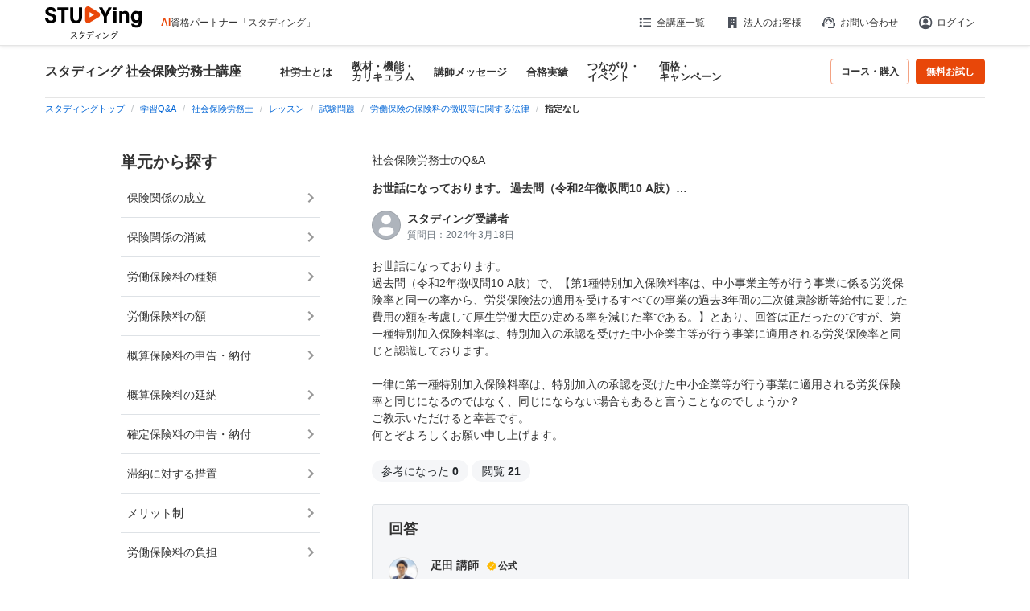

--- FILE ---
content_type: image/svg+xml
request_url: https://studying.jp/assets/img/qa/icon_arrow-right.svg
body_size: 231
content:
<svg xmlns="http://www.w3.org/2000/svg" width="24" height="24" viewBox="0 0 24 24"><g id="chevron_right_black_24dp_1_" data-name="chevron_right_black_24dp (1)" opacity=".4"><path id="パス_3269" data-name="パス 3269" d="M0 0h24v24H0Z" fill="none"/><path id="パス_3270" data-name="パス 3270" d="M10 6 8.59 7.41 13.17 12l-4.58 4.59L10 18l6-6Z"/></g></svg>

--- FILE ---
content_type: application/javascript; charset=UTF-8
request_url: https://next-cdn.studying.jp/_next/static/chunks/16-5dea6e1dd95c16a4.js
body_size: 3342
content:
"use strict";(self.webpackChunk_N_E=self.webpackChunk_N_E||[]).push([[16],{20016:function(t,e,i){i.d(e,{a:function(){return tv}});var s,n,a,r,o,u,h,l,c,_,d,f,p,v,y,b,w,k,R,g,O,C,S,W,m=i(85999),U=i(2473),E=i(53359),M=i(10851),F=i(70262),A=i(27938),P=i(12226),Q=i(60225),T=i(84303),D=i(53929),L=i(13477),q=i(5194),I=i(1780),x=i(60378),K=i(45345),N=i(18238),V=i(87045),j=i(24112),B=i(11255),z=(n=new WeakMap,a=new WeakMap,r=new WeakMap,o=new WeakMap,u=new WeakMap,h=new WeakMap,l=new WeakMap,c=new WeakMap,_=new WeakMap,d=new WeakMap,f=new WeakMap,p=new WeakMap,v=new WeakMap,y=new WeakMap,b=new WeakSet,w=new WeakSet,k=new WeakSet,R=new WeakSet,g=new WeakSet,O=new WeakSet,C=new WeakSet,S=new WeakSet,W=new WeakSet,function(t){(0,D._)(i,t);var e=(0,x._)(i);function i(t,s){var E;return(0,U._)(this,i),E=e.call(this),(0,P._)((0,m._)(E),b),(0,P._)((0,m._)(E),w),(0,P._)((0,m._)(E),k),(0,P._)((0,m._)(E),R),(0,P._)((0,m._)(E),g),(0,P._)((0,m._)(E),O),(0,P._)((0,m._)(E),C),(0,P._)((0,m._)(E),S),(0,P._)((0,m._)(E),W),(0,M._)((0,m._)(E),n,{writable:!0,value:void 0}),(0,M._)((0,m._)(E),a,{writable:!0,value:void 0}),(0,M._)((0,m._)(E),r,{writable:!0,value:void 0}),(0,M._)((0,m._)(E),o,{writable:!0,value:void 0}),(0,M._)((0,m._)(E),u,{writable:!0,value:void 0}),(0,M._)((0,m._)(E),h,{writable:!0,value:void 0}),(0,M._)((0,m._)(E),l,{writable:!0,value:void 0}),(0,M._)((0,m._)(E),c,{writable:!0,value:void 0}),(0,M._)((0,m._)(E),_,{writable:!0,value:void 0}),(0,M._)((0,m._)(E),d,{writable:!0,value:void 0}),(0,M._)((0,m._)(E),f,{writable:!0,value:void 0}),(0,M._)((0,m._)(E),p,{writable:!0,value:void 0}),(0,M._)((0,m._)(E),v,{writable:!0,value:void 0}),(0,M._)((0,m._)(E),y,{writable:!0,value:void 0}),(0,F._)((0,m._)(E),a,void 0),(0,F._)((0,m._)(E),r,void 0),(0,F._)((0,m._)(E),o,void 0),(0,F._)((0,m._)(E),y,new Set),E.options=s,(0,F._)((0,m._)(E),n,t),(0,F._)((0,m._)(E),l,null),E.bindMethods(),E.setOptions(s),E}return(0,Q._)(i,[{key:"bindMethods",value:function(){this.refetch=this.refetch.bind(this)}},{key:"onSubscribe",value:function(){1===this.listeners.size&&((0,E._)(this,a).addObserver(this),H((0,E._)(this,a),this.options)?(0,A._)(this,b,X).call(this):this.updateResult(),(0,A._)(this,g,te).call(this))}},{key:"onUnsubscribe",value:function(){this.hasListeners()||this.destroy()}},{key:"shouldFetchOnReconnect",value:function(){return Z((0,E._)(this,a),this.options,this.options.refetchOnReconnect)}},{key:"shouldFetchOnWindowFocus",value:function(){return Z((0,E._)(this,a),this.options,this.options.refetchOnWindowFocus)}},{key:"destroy",value:function(){this.listeners=new Set,(0,A._)(this,O,ti).call(this),(0,A._)(this,C,ts).call(this),(0,E._)(this,a).removeObserver(this)}},{key:"setOptions",value:function(t,e){var i=this.options,s=(0,E._)(this,a);if(this.options=(0,E._)(this,n).defaultQueryOptions(t),(0,K.VS)(i,this.options)||(0,E._)(this,n).getQueryCache().notify({type:"observerOptionsUpdated",query:(0,E._)(this,a),observer:this}),void 0!==this.options.enabled&&"boolean"!=typeof this.options.enabled)throw Error("Expected enabled to be a boolean");this.options.queryKey||(this.options.queryKey=i.queryKey),(0,A._)(this,S,tn).call(this);var r=this.hasListeners();r&&G((0,E._)(this,a),s,this.options,i)&&(0,A._)(this,b,X).call(this),this.updateResult(e),r&&((0,E._)(this,a)!==s||this.options.enabled!==i.enabled||this.options.staleTime!==i.staleTime)&&(0,A._)(this,w,Y).call(this);var o=(0,A._)(this,k,$).call(this);r&&((0,E._)(this,a)!==s||this.options.enabled!==i.enabled||o!==(0,E._)(this,v))&&(0,A._)(this,R,tt).call(this,o)}},{key:"getOptimisticResult",value:function(t){var e=(0,E._)(this,n).getQueryCache().build((0,E._)(this,n),t),i=this.createResult(e,t);return(0,K.VS)(this.getCurrentResult(),i)||((0,F._)(this,o,i),(0,F._)(this,h,this.options),(0,F._)(this,u,(0,E._)(this,a).state)),i}},{key:"getCurrentResult",value:function(){return(0,E._)(this,o)}},{key:"trackResult",value:function(t){var e=this,i={};return Object.keys(t).forEach(function(s){Object.defineProperty(i,s,{configurable:!1,enumerable:!0,get:function(){return(0,E._)(e,y).add(s),t[s]}})}),i}},{key:"getCurrentQuery",value:function(){return(0,E._)(this,a)}},{key:"refetch",value:function(){var t=arguments.length>0&&void 0!==arguments[0]?arguments[0]:{},e=(0,T._)({},(0,L._)(t));return this.fetch((0,q._)({},e))}},{key:"fetchOptimistic",value:function(t){var e=this,i=(0,E._)(this,n).defaultQueryOptions(t),s=(0,E._)(this,n).getQueryCache().build((0,E._)(this,n),i);return s.isFetchingOptimistic=!0,s.fetch().then(function(){return e.createResult(s,i)})}},{key:"fetch",value:function(t){var e,i=this;return(0,A._)(this,b,X).call(this,(0,I._)((0,q._)({},t),{cancelRefetch:null===(e=t.cancelRefetch)||void 0===e||e})).then(function(){return i.updateResult(),(0,E._)(i,o)})}},{key:"createResult",value:function(t,e){var i,s,n,f=(0,E._)(this,a),p=this.options,v=(0,E._)(this,o),y=(0,E._)(this,u),b=(0,E._)(this,h),w=t!==f?t.state:(0,E._)(this,r),k=t.state,R=k.error,g=k.errorUpdatedAt,O=k.fetchStatus,C=k.status,S=!1;if(e._optimisticResults){var W=this.hasListeners(),m=!W&&H(t,e),U=W&&G(t,f,e,p);(m||U)&&(O=(0,B.Kw)(t.options.networkMode)?"fetching":"paused",k.dataUpdatedAt||(C="pending")),"isRestoring"===e._optimisticResults&&(O="idle")}if(e.select&&void 0!==k.data){if(v&&k.data===(null==y?void 0:y.data)&&e.select===(0,E._)(this,c))i=(0,E._)(this,_);else try{(0,F._)(this,c,e.select),i=e.select(k.data),i=(0,K.oE)(null==v?void 0:v.data,i,e),(0,F._)(this,_,i),(0,F._)(this,l,null)}catch(t){(0,F._)(this,l,t)}}else i=k.data;if(void 0!==e.placeholderData&&void 0===i&&"pending"===C){if((null==v?void 0:v.isPlaceholderData)&&e.placeholderData===(null==b?void 0:b.placeholderData))s=v.data;else if(s="function"==typeof e.placeholderData?e.placeholderData(null===(n=(0,E._)(this,d))||void 0===n?void 0:n.state.data,(0,E._)(this,d)):e.placeholderData,e.select&&void 0!==s)try{s=e.select(s),(0,F._)(this,l,null)}catch(t){(0,F._)(this,l,t)}void 0!==s&&(C="success",i=(0,K.oE)(null==v?void 0:v.data,s,e),S=!0)}(0,E._)(this,l)&&(R=(0,E._)(this,l),i=(0,E._)(this,_),g=Date.now(),C="error");var M="fetching"===O,A="pending"===C,P="error"===C,Q=A&&M;return{status:C,fetchStatus:O,isPending:A,isSuccess:"success"===C,isError:P,isInitialLoading:Q,isLoading:Q,data:i,dataUpdatedAt:k.dataUpdatedAt,error:R,errorUpdatedAt:g,failureCount:k.fetchFailureCount,failureReason:k.fetchFailureReason,errorUpdateCount:k.errorUpdateCount,isFetched:k.dataUpdateCount>0||k.errorUpdateCount>0,isFetchedAfterMount:k.dataUpdateCount>w.dataUpdateCount||k.errorUpdateCount>w.errorUpdateCount,isFetching:M,isRefetching:M&&!A,isLoadingError:P&&0===k.dataUpdatedAt,isPaused:"paused"===O,isPlaceholderData:S,isRefetchError:P&&0!==k.dataUpdatedAt,isStale:J(t,e),refetch:this.refetch}}},{key:"updateResult",value:function(t){var e=this,i=(0,E._)(this,o),s=this.createResult((0,E._)(this,a),this.options);if((0,F._)(this,u,(0,E._)(this,a).state),(0,F._)(this,h,this.options),void 0!==(0,E._)(this,u).data&&(0,F._)(this,d,(0,E._)(this,a)),!(0,K.VS)(s,i)){(0,F._)(this,o,s);var n={};(null==t?void 0:t.listeners)!==!1&&function(){if(!i)return!0;var t=e.options.notifyOnChangeProps,s="function"==typeof t?t():t;if("all"===s||!s&&!(0,E._)(e,y).size)return!0;var n=new Set(null!=s?s:(0,E._)(e,y));return e.options.throwOnError&&n.add("error"),Object.keys((0,E._)(e,o)).some(function(t){return(0,E._)(e,o)[t]!==i[t]&&n.has(t)})}()&&(n.listeners=!0),(0,A._)(this,W,ta).call(this,(0,q._)({},n,t))}}},{key:"onQueryUpdate",value:function(){this.updateResult(),this.hasListeners()&&(0,A._)(this,g,te).call(this)}}]),i}(j.l));function H(t,e){return!1!==e.enabled&&!t.state.dataUpdatedAt&&!("error"===t.state.status&&!1===e.retryOnMount)||t.state.dataUpdatedAt>0&&Z(t,e,e.refetchOnMount)}function Z(t,e,i){if(!1!==e.enabled){var s="function"==typeof i?i(t):i;return"always"===s||!1!==s&&J(t,e)}return!1}function G(t,e,i,s){return!1!==i.enabled&&(t!==e||!1===s.enabled)&&(!i.suspense||"error"!==t.state.status)&&J(t,i)}function J(t,e){return t.isStaleByTime(e.staleTime)}function X(t){(0,A._)(this,S,tn).call(this);var e=(0,E._)(this,a).fetch(this.options,t);return(null==t?void 0:t.throwOnError)||(e=e.catch(K.ZT)),e}function Y(){var t=this;if((0,A._)(this,O,ti).call(this),!K.sk&&!(0,E._)(this,o).isStale&&(0,K.PN)(this.options.staleTime)){var e=(0,K.Kp)((0,E._)(this,o).dataUpdatedAt,this.options.staleTime);(0,F._)(this,f,setTimeout(function(){(0,E._)(t,o).isStale||t.updateResult()},e+1))}}function $(){var t;return null!==(t="function"==typeof this.options.refetchInterval?this.options.refetchInterval((0,E._)(this,a)):this.options.refetchInterval)&&void 0!==t&&t}function tt(t){var e=this;(0,A._)(this,C,ts).call(this),(0,F._)(this,v,t),!K.sk&&!1!==this.options.enabled&&(0,K.PN)((0,E._)(this,v))&&0!==(0,E._)(this,v)&&(0,F._)(this,p,setInterval(function(){(e.options.refetchIntervalInBackground||V.j.isFocused())&&(0,A._)(e,b,X).call(e)},(0,E._)(this,v)))}function te(){(0,A._)(this,w,Y).call(this),(0,A._)(this,R,tt).call(this,(0,A._)(this,k,$).call(this))}function ti(){(0,E._)(this,f)&&(clearTimeout((0,E._)(this,f)),(0,F._)(this,f,void 0))}function ts(){(0,E._)(this,p)&&(clearInterval((0,E._)(this,p)),(0,F._)(this,p,void 0))}function tn(){var t=(0,E._)(this,n).getQueryCache().build((0,E._)(this,n),this.options);if(t!==(0,E._)(this,a)){var e=(0,E._)(this,a);(0,F._)(this,a,t),(0,F._)(this,r,t.state),this.hasListeners()&&(null==e||e.removeObserver(this),t.addObserver(this))}}function ta(t){var e=this;N.V.batch(function(){t.listeners&&e.listeners.forEach(function(t){t((0,E._)(e,o))}),(0,E._)(e,n).getQueryCache().notify({query:(0,E._)(e,a),type:"observerResultsUpdated"})})}var tr=i(33583),to=i(2265);i(57437);var tu=to.createContext((s=!1,{clearReset:function(){s=!1},reset:function(){s=!0},isReset:function(){return s}})),th=i(29827),tl=to.createContext(!1);tl.Provider;var tc=i(60076),t_=function(t,e){(t.suspense||t.throwOnError)&&!e.isReset()&&(t.retryOnMount=!1)},td=function(t){to.useEffect(function(){t.clearReset()},[t])},tf=function(t){var e,i=t.result,s=t.errorResetBoundary,n=t.throwOnError,a=t.query;return i.isError&&!s.isReset()&&!i.isFetching&&a&&(e=[i.error,a],"function"==typeof n?n.apply(void 0,(0,tc._)(e)):!!n)},tp=function(t){t.suspense&&"number"!=typeof t.staleTime&&(t.staleTime=1e3)};function tv(t,e){return function(t,e,i){var s=(0,th.NL)(i),n=to.useContext(tl),a=to.useContext(tu),r=s.defaultQueryOptions(t);r._optimisticResults=n?"isRestoring":"optimistic",tp(r),t_(r,a),td(a);var o=(0,tr._)(to.useState(function(){return new e(s,r)}),1)[0],u=o.getOptimisticResult(r);if(to.useSyncExternalStore(to.useCallback(function(t){var e=n?function(){}:o.subscribe(N.V.batchCalls(t));return o.updateResult(),e},[o,n]),function(){return o.getCurrentResult()},function(){return o.getCurrentResult()}),to.useEffect(function(){o.setOptions(r,{listeners:!1})},[r,o]),(null==r?void 0:r.suspense)&&u.isPending)throw o.fetchOptimistic(r).catch(function(){a.clearReset()});if(tf({result:u,errorResetBoundary:a,throwOnError:r.throwOnError,query:s.getQueryCache().get(r.queryHash)}))throw u.error;return r.notifyOnChangeProps?u:o.trackResult(u)}(t,z,e)}}}]);

--- FILE ---
content_type: application/javascript; charset=UTF-8
request_url: https://next-cdn.studying.jp/_next/static/chunks/app/(pages)/%5Burl%5D/studyqa/id/%5Burl2%5D/page-71ae82a1635c1c34.js
body_size: 4117
content:
(self.webpackChunk_N_E=self.webpackChunk_N_E||[]).push([[8780],{31501:function(e,t,n){Promise.resolve().then(n.bind(n,69641)),Promise.resolve().then(n.bind(n,14843)),Promise.resolve().then(n.bind(n,25006)),Promise.resolve().then(n.bind(n,6623)),Promise.resolve().then(n.bind(n,61702)),Promise.resolve().then(n.bind(n,82294)),Promise.resolve().then(n.bind(n,65343)),Promise.resolve().then(n.bind(n,58543)),Promise.resolve().then(n.bind(n,45168)),Promise.resolve().then(n.bind(n,91755)),Promise.resolve().then(n.bind(n,27717)),Promise.resolve().then(n.bind(n,91249)),Promise.resolve().then(n.bind(n,97981)),Promise.resolve().then(n.bind(n,38725)),Promise.resolve().then(n.bind(n,75839)),Promise.resolve().then(n.bind(n,75467)),Promise.resolve().then(n.bind(n,64608)),Promise.resolve().then(n.bind(n,27409)),Promise.resolve().then(n.bind(n,29799)),Promise.resolve().then(n.bind(n,15768)),Promise.resolve().then(n.bind(n,95051)),Promise.resolve().then(n.bind(n,97570)),Promise.resolve().then(n.bind(n,55352)),Promise.resolve().then(n.bind(n,79339)),Promise.resolve().then(n.bind(n,54409)),Promise.resolve().then(n.bind(n,58773)),Promise.resolve().then(n.bind(n,67615)),Promise.resolve().then(n.bind(n,33516))},14843:function(e,t,n){"use strict";var r=n(33583),i=n(57437),s=n(2265),a=n(91249);t.default=(0,s.memo)(function(e){var t=(0,r._)((0,s.useState)([]),2),n=t[0],c=t[1];if((0,s.useEffect)(function(){c(e.breadcrumbs.map(function(e){var t;return t=e.name.replace(/\r?\n/g,""),new DOMParser().parseFromString(t,"text/html").body.textContent||""}))},[e.breadcrumbs]),0===e.breadcrumbs.length)return(0,i.jsx)(i.Fragment,{});var o=e.breadcrumbs.map(function(e,t){var r=n[t]||"";return(0,i.jsx)(s.Fragment,{children:(0,i.jsx)("li",{className:"breadcrumb-item",itemProp:"itemListElement",itemScope:!0,itemType:"https://schema.org/ListItem",children:""===e.href?(0,i.jsx)("strong",{dangerouslySetInnerHTML:{__html:r}}):(0,i.jsxs)(i.Fragment,{children:["\n",(0,i.jsx)(a.default,{href:e.href,itemProp:"item",children:(0,i.jsx)("span",{itemProp:"name",dangerouslySetInnerHTML:{__html:r}})})]})})},t)});return(0,i.jsx)(i.Fragment,{children:(0,i.jsx)("nav",{id:"breadcrumb0 01",className:"breadcrumb-container","aria-label":"breadcrumb",children:(0,i.jsx)("ol",{className:"breadcrumb",itemScope:!0,itemType:"http://data-vocabulary.org/Breadcrumb",children:o})})})})},65343:function(e,t,n){"use strict";var r=n(5194),i=n(1780),s=n(57437),a=n(2265),c=n(69641),o=n(68441),u=n(91249),l=n(26064),d=n(18006);t.default=(0,a.memo)(function(e){var t=e.frontChairMenuResponse,n=(0,d.r)(),a=n.data,m=n.status,h=a&&a.id>0?t.login:t.noLogin;return(0,s.jsx)(s.Fragment,{children:(0,s.jsx)(o.Z,{status:m,loadingSize:"small",errorVariation:l.OC.ERROR2,customClassLoading:"skeleton-front-chair-menu",iteration:6,children:h.map(function(e){var t={href:e.url.trim(),target:e.blank?"_blank":""};return(0,s.jsx)("li",{className:"main-nav__list-item--chairTop design-type".concat(e.designType),children:(0,s.jsx)(u.default,(0,i._)((0,r._)({},t),{children:(0,s.jsx)(c.default,{text:e.metaTitle})}))},e.url)})})})})},91755:function(e,t,n){"use strict";var r=n(57437),i=n(2265),s=n(68441),a=n(6623),c=n(91249),o=n(26064),u=n(18006),l=n(70942),d=n(44632),m=function(e){return[{url:"/".concat(e,"/itempage/"),blank:!1,metaTitle:"コース・購入",designType:3},{url:"/".concat(e,"/trial.html"),blank:!1,metaTitle:"無料お試し",designType:1}]},h=function(e,t,n,r){if("itempage"===e.seg2)return[];if(!r[n]||!t||!(t.id>0))return m(n);var i=r[n].chairType;return t.userChairType.split(",").includes(i.toString())?[{url:"/".concat(n,"/itempage/"),blank:!1,metaTitle:"コース・購入",designType:3}]:m(n)};t.default=(0,i.memo)(function(e){var t=e.chairCode,n=(0,a.useDirectory)(),m=(0,u.r)(),f=m.data,v=m.status,b=(0,d.Sm)(),x=(0,i.useMemo)(function(){return h(n,f,t,b)},[n,f,t,b]);return(0,r.jsx)(r.Fragment,{children:(0,r.jsx)(s.Z,{status:v,loadingSize:"medium",errorVariation:o.OC.ERROR1,customClassLoading:"skeleton-main-nav-btn",children:x.map(function(e,t){return(0,r.jsx)("li",{className:"main-nav__buttons-item",children:e.blank?(0,r.jsx)(c.default,{href:e.url,target:"_blank",children:(0,l.hU)(e.metaTitle)}):(0,r.jsx)(c.default,{href:e.url,children:(0,l.hU)(e.metaTitle)})},t)})})})})},58543:function(e,t,n){"use strict";n.r(t);var r=n(57437),i=n(2265),s=n(27571),a=n(29990);t.default=(0,i.memo)(function(e){var t=e.navClass,n=e.children,c=(0,s.x)(),o=c.isFixHeader,u=c.setIsFixHeader,l=c.headerRef,d=(0,i.useRef)(0);(0,i.useEffect)(function(){l.current&&(d.current=l.current.offsetTop)},[d,l]);var m=(0,i.useCallback)(function(){l.current&&(window.scrollY>d.current?u(!0):u(!1))},[l,u,d]),h=(0,a.D)(m,5);return(0,i.useEffect)(function(){return m(),window.addEventListener("scroll",h),function(){window.removeEventListener("scroll",h)}},[h,m]),(0,r.jsxs)(r.Fragment,{children:[(0,r.jsx)("nav",{ref:l,className:"".concat(t," main-nav").concat(o?" is-fixed":""),children:n}),o&&null!==l.current&&(0,r.jsx)("div",{style:{paddingTop:l.current.clientHeight},className:"sticky_space"})]})})},27571:function(e,t,n){"use strict";n.d(t,{x:function(){return s}});var r=n(33583),i=n(2265),s=function(){var e=(0,r._)((0,i.useState)(!1),2);return{isFixHeader:e[0],setIsFixHeader:e[1],headerRef:(0,i.useRef)(null)}}},97570:function(e,t,n){"use strict";n.d(t,{FR:function(){return c},Jx:function(){return o}});var r=n(57437),i=n(2265),s=n(9688),a=(0,i.createContext)({server:{chairListResponse:[]}}),c=function(){var e=(0,i.useContext)(a).server.chairListResponse;return(0,i.useMemo)(function(){return(0,s.C)(e,"chairType")},[e])},o=function(e){var t=(0,i.useContext)(a).server.chairListResponse,n=(0,i.useMemo)(function(){return t.find(function(t){return t.chairCode===e})},[t,e]);return(null==n?void 0:n.chairType)||-1};t.default=function(e){var t=e.children,n=e.studyQADetail;return(0,r.jsx)(a.Provider,{value:n,children:t})}},55352:function(e,t,n){"use strict";n.d(t,{$M:function(){return l},LD:function(){return v},ph:function(){return f},sj:function(){return b},un:function(){return h}});var r=n(5194),i=n(1780),s=n(33583),a=n(57437),c=n(10418),o=n(2265),u=n(26064);n(9688);var l={askListResponse:{askList:[],count:0,listTitles:{}},askListStatus:u.Kz.PENDING,dispatch:function(){}},d=(0,o.createContext)({clientState:(0,r._)({},l),serverState:(0,r._)({},{chairListResponse:[]})}),m=function(e,t){return(0,c.Uy)(e,function(e){"UPDATE_ASK_LIST_STATE"===t.type&&(e.askListResponse=t.payload.askListResponse,e.askListStatus=t.payload.askListStatus)})},h=function(){var e=(0,o.useContext)(d).clientState.askListResponse;return 0===e.askList.length?[]:e.askList.map(function(e){return(0,i._)((0,r._)({},e),{name:e.chairName})})},f=function(){return(0,o.useContext)(d).clientState.askListResponse.count},v=function(){return(0,o.useContext)(d).clientState.askListStatus},b=function(){return(0,o.useContext)(d).clientState.dispatch};t.default=function(e){var t=e.children,n=e.serverState,c=(0,s._)((0,o.useReducer)(m,l),2),u=c[0],h=c[1],f=(0,i._)((0,r._)({},u),{dispatch:h});return(0,a.jsx)(d.Provider,{value:{clientState:f,serverState:n},children:t})}},79339:function(e,t,n){"use strict";var r=n(5194),i=n(57437),s=(0,n(2265).createContext)({serverState:(0,r._)({},{chairListResponse:[]})});t.default=function(e){var t=e.children,n=e.serverState;return(0,i.jsx)(s.Provider,{value:{serverState:n},children:t})}},54409:function(e,t,n){"use strict";var r=n(57437);n(2265);var i=n(91249),s=n(44632);t.default=function(e){var t=e.canAskChairHash,n=(0,s.Sm)();return(0,r.jsx)(r.Fragment,{children:t.map(function(e){var t=e.name,s=e.chairCode;return void 0===n[s]?null:(0,r.jsx)("li",{className:"border-bottom",children:(0,r.jsx)(i.default,{href:"/".concat(s,"/studyqa/"),className:"sidemenu-link",children:t})},s)})})}},58773:function(e,t,n){"use strict";var r=n(57437),i=n(2265),s=n(68441),a=n(9743),c=n(26064);t.default=(0,i.memo)(function(e){var t=e.directory.seg4,n=(0,a.$)(t),i=n.askViews,o=n.status;return(0,r.jsxs)(r.Fragment,{children:[(0,r.jsxs)("div",{className:"mt-4 badge badge-pill badge-light font-weight-normal text-base d-inline-flex align-items-center",children:["参考になった\xa0",(0,r.jsx)(s.Z,{status:o,loadingSize:"small",errorVariation:c.OC.ERROR1,customClassLoading:"skeleton-studyQA-useful",children:(0,r.jsx)("strong",{children:null==i?void 0:i.replyReactionCount})})]}),"\xa0",(0,r.jsxs)("div",{className:"mt-4 badge badge-pill badge-light font-weight-normal text-base d-inline-flex align-items-center",children:["閲覧\xa0",(0,r.jsx)(s.Z,{status:o,loadingSize:"small",errorVariation:c.OC.ERROR1,customClassLoading:"skeleton-studyQA-view",children:(0,r.jsx)("strong",{children:null==i?void 0:i.viewCount})})]})]})})},84851:function(e,t,n){"use strict";n.d(t,{C:function(){return i}});var r=n(6623),i=function(){return{memberDomain:(0,r.useMemberURL)(),directory:(0,r.useDirectory)()}}},55496:function(e,t,n){"use strict";n.d(t,{S:function(){return i}});var r=n(6623),i=function(){return{memberDomain:(0,r.useMemberURL)(),directory:(0,r.useDirectory)()}}},9743:function(e,t,n){"use strict";n.d(t,{$:function(){return d}});var r,i=n(2403),s=n(5853),a=n(20016),c=n(64906),o=n(10449),u=(r=(0,i._)(function(e,t,n){return(0,s.Jh)(this,function(r){switch(r.label){case 0:return[4,c.Z.get("".concat(e,"askViews/").concat(n,"/"),{withCredentials:!0,auth:t})];case 1:return[2,r.sent().data]}})}),function(e,t,n){return r.apply(this,arguments)}),l=function(e){var t=(0,o.k)(!0),n=t.API_URL,r=t.basicAuthValue;return(0,a.a)({queryKey:["askMetrics_".concat(e)],queryFn:function(){return u(n,r,e)}})},d=function(e){var t=l(e);return{askViews:t.data,status:t.status}}},67615:function(e,t,n){"use strict";n.d(t,{default:function(){return d}});var r=n(57437),i=n(2265),s=n(91249),a=n(84851),c=(0,i.memo)(function(){var e=(0,a.C)(),t=e.memberDomain,n=e.directory;return(0,r.jsx)("div",{className:"d-flex justify-content-center mt-3",children:(0,r.jsx)(s.default,{href:"".concat(t,"ask/index/detail/id/").concat(n.seg4),className:"btn btn-lg btn-primary font-weight-bold",children:"回答を見る"})})}),o=n(55496),u=(0,i.memo)(function(e){var t=e.NoLoginlink,n=(0,o.S)(),i=n.memberDomain,a=n.directory;return(0,r.jsxs)(r.Fragment,{children:[(0,r.jsx)("div",{className:"d-flex justify-content-center mt-3",children:(0,r.jsx)(s.default,{href:t,className:"btn btn-lg btn-primary font-weight-bold",children:"対象コースを確認する"})}),(0,r.jsx)("div",{className:"d-flex justify-content-center mt-3",children:(0,r.jsx)(s.default,{href:"".concat(i,"ask/index/detail/id/").concat(a.seg4),className:"py-2 d-inline-block",children:"ログインはこちら"})})]})}),l=n(38963),d=(0,i.memo)(function(e){var t=e.NoLoginlink,n=(0,l.J)().user;if(n){var i=null!==n&&n.id>0;return(0,r.jsx)(r.Fragment,{children:i?(0,r.jsx)(c,{}):(0,r.jsx)(u,{NoLoginlink:t})})}})},33516:function(e,t,n){"use strict";var r=n(57437),i=n(2265),s=n(91249),a=n(20029),c=n(19830),o=n(70942);t.default=(0,i.memo)(function(e){var t=e.categories,n=(0,a.F)(t),i=n.chairKeysList,u=n.askAssociated,l=n.directory;if(u)return(0,r.jsxs)("div",{className:"border-top my-6 pt-6",children:[(0,r.jsx)("h2",{className:"text-lg font-weight-bold mb-3",children:"関連Q&A"}),(0,r.jsx)("ul",{className:"list-unstyled mb-0",children:u.associatedData.map(function(e){var t=e.askId,n=e.body,a=e.askDate,u=e.chairType;return(0,r.jsxs)("li",{className:"mt-4",children:[(0,r.jsx)("div",{children:(0,r.jsx)(s.default,{href:"/".concat(l.seg1,"/studyqa/id/").concat(t,".html"),className:"text-md text-truncate-2l",children:(0,o.mN)(n)})}),(0,r.jsxs)("div",{className:"mt-2 d-flex",children:[(0,r.jsx)("div",{className:"text-sm text-secondary",children:(0,c.vc)(a,"y年M月dd日")}),(0,r.jsx)("div",{className:"ml-2 text-sm text-secondary",children:i[u].name})]})]},t)})})]})})},38963:function(e,t,n){"use strict";n.d(t,{J:function(){return i}});var r=n(18006),i=function(){return{user:(0,r.r)().data}}},20029:function(e,t,n){"use strict";n.d(t,{F:function(){return v}});var r,i=n(6623),s=n(97570),a=n(2403),c=n(5853),o=n(20016),u=n(64906),l=n(10449),d=n(76453),m=(r=(0,a._)(function(e,t,n,r,i,s,a,o){var l;return(0,c.Jh)(this,function(c){switch(c.label){case 0:return l=(0,d.AN)([{key:"askCategoryId",value:i},{key:"chairSubjectIdL",value:s},{key:"chairSubjectIdM",value:a},{key:"chairSubjectIdS",value:o}]),[4,u.Z.get("".concat(e,"askAssociated/").concat(n,"/").concat(r).concat(l),{withCredentials:!0,auth:t})];case 1:return[2,c.sent().data]}})}),function(e,t,n,i,s,a,c,o){return r.apply(this,arguments)}),h=function(e,t){var n=arguments.length>2&&void 0!==arguments[2]?arguments[2]:"",r=arguments.length>3&&void 0!==arguments[3]?arguments[3]:"",i=arguments.length>4&&void 0!==arguments[4]?arguments[4]:"",s=arguments.length>5&&void 0!==arguments[5]?arguments[5]:"";return(0,o.a)(f(e,t,n,r,i,s))},f=function(e,t,n,r,i,s){var a=(0,l.k)(),c=a.API_URL,o=a.basicAuthValue;return{queryKey:["".concat(e,"_").concat(t,"_").concat(n,"_").concat(r,"_").concat(i,"_").concat(s)],queryFn:function(){return m(c,o,e,t,n,r,i,s)}}},v=function(e){var t=(0,i.useDirectory)(),n=(0,s.Jx)(t.seg1),r=(0,s.FR)(),a=e.askCategoryId,c=e.chairSubjectIdL,o=e.chairSubjectIdM,u=e.chairSubjectIdS,l=h(t.seg4,n.toString(),a,c,o,u);return{chairKeysList:r,askAssociated:l.data,status:l.status,directory:t}}}},function(e){e.O(0,[1866,8038,2966,5464,3661,5979,16,4632,3934,5600,5440,5168,2294,2971,2117,1744],function(){return e(e.s=31501)}),_N_E=e.O()}]);

--- FILE ---
content_type: application/javascript; charset=UTF-8
request_url: https://next-cdn.studying.jp/_next/static/chunks/9906-2af1814b76279f26.js
body_size: 3324
content:
"use strict";(self.webpackChunk_N_E=self.webpackChunk_N_E||[]).push([[9906],{19906:function(e,i,r){r.r(i),r.d(i,{default:function(){return Y}});var n=r(57437),s=r(2265),l=(0,s.memo)(function(){return(0,n.jsx)(n.Fragment,{children:(0,n.jsx)("footer",{id:"nofooter",children:(0,n.jsx)("address",{children:"\xa9KIYO Learning Co., Ltd."})})})}),t=r(19830),a=function(){var e=(0,t.Wf)(1);document.cookie="viewmode=pc; path=/; expires="+e,location.reload()},c=(0,s.memo)(function(){return(0,n.jsxs)("ul",{id:"changeua",children:[(0,n.jsx)("li",{children:"表示 ："}),(0,n.jsx)("li",{children:"スマートフォン"}),(0,n.jsx)("li",{className:"uaPc",children:(0,n.jsx)("a",{id:"agentPC",onClick:(0,s.useCallback)(a,[]),children:"PC"})})]})}),o=r(33583),d=function(e){return e<.5?2*e*e:1-Math.pow(-2*e+2,2)/2},h=function(e,i,r){var n=r.isShow,s=r.heightRatio,l="auto",t=void 0;return 0!==s&&(l=s*e,t=i*s+"px"),{display:n?"block":"none",overflow:n?"hidden":"visible",height:l,marginTop:t}},u=(0,s.memo)(function(e){var i=e.defaultSelected,r=e.title,l=e.children,t=(0,o._)((0,s.useState)({heightRatio:0,isShow:void 0!==i&&i}),2),a=t[0],c=t[1],u=(0,s.useRef)(null),x=(0,o._)((0,s.useState)(0),2),j=x[0],m=x[1],f=(0,o._)((0,s.useState)(0),2),g=f[0],p=f[1],k=function(){if(null!==u.current){var e=new Date().getTime();a.isShow?b(e):(u.current.style.height="auto",u.current.style.display="block",m(u.current.clientHeight),p(Number(window.getComputedStyle(u.current).getPropertyValue("margin-top").replace("px",""))),_(e))}},b=function(e){var i=new Date().getTime()-e;i>500&&(i=500);var r=d((500-i)/500);r<=0?c({isShow:!1,heightRatio:0}):(c({isShow:!0,heightRatio:r}),setTimeout(b,10,e))},_=function(e){var i=new Date().getTime()-e,r=!1;i>500&&(i=500,r=!0),c({isShow:!0,heightRatio:d(i/500)}),r||setTimeout(_,10,e)},y=a.isShow,w=(0,s.useMemo)(function(){return h(j,g,a)},[j,g,a]);return(0,n.jsx)(n.Fragment,{children:(0,n.jsxs)("li",{className:y?"selected":"",onClick:(0,s.useCallback)(k,[k]),children:[r,(0,n.jsx)("ul",{ref:u,style:w,children:l})]})})}),x=r(6623),j=r(44632),m=r(91249),f=(0,s.memo)(function(){var e={segment1:(0,x.useDirectory)().seg1,chairlist:(0,j.mL)()},i=e.segment1,r=e.chairlist;return(0,n.jsx)(n.Fragment,{children:(0,n.jsx)(u,{title:"講座一覧",children:r.map(function(e){return(0,n.jsx)(s.Fragment,{children:e.chairCode!==i?(0,n.jsx)("li",{children:(0,n.jsx)(m.default,{href:"/".concat(e.chairCode,"/"),children:e.name})}):(0,n.jsx)("li",{children:(0,n.jsx)("a",{className:"nolink",children:e.name})})},e.chairCode)})})})}),g=(0,s.memo)(function(){return(0,n.jsx)(n.Fragment,{children:(0,n.jsxs)(u,{title:"コラム",children:[(0,n.jsx)("li",{children:(0,n.jsx)(m.default,{href:"/about-more/",children:"資格取得 お役立ち情報"})}),(0,n.jsx)("li",{children:(0,n.jsx)(m.default,{href:"/shindanshi/about-more/",children:"もっと知りたい診断士"})}),(0,n.jsx)("li",{children:(0,n.jsx)(m.default,{href:"/zeirishi/about-more/",children:"もっと知りたい税理士"})}),(0,n.jsx)("li",{children:(0,n.jsx)(m.default,{href:"/shihou/about-more/",children:"もっと知りたい司法試験・予備試験"})}),(0,n.jsx)("li",{children:(0,n.jsx)(m.default,{href:"/shoshi/about-more/",children:"もっと知りたい司法書士"})}),(0,n.jsx)("li",{children:(0,n.jsx)(m.default,{href:"/fp/about-more/",children:"もっと知りたいFP（ファイナンシャル・プランナー）"})})]})})}),p=(0,s.memo)(function(){return(0,n.jsx)(n.Fragment,{children:(0,n.jsxs)(u,{title:"法人のお客様へ",children:[(0,n.jsx)("li",{children:(0,n.jsx)(m.default,{href:"/corporation/",children:"スタディング法人導入のご案内"})}),(0,n.jsx)("li",{children:(0,n.jsx)(m.default,{href:"https://aircourse.com/",target:"_blank",children:"社員教育をカンタンに。todoクラウド型eラーニング「エアコース」"})})]})})}),k=r(26064),b=r(18006),_=r(88429),y=(0,s.memo)(function(){var e=(0,b.r)(),i=e.data,r=!(e.status===k.Kz.SUCCESS&&(0,_.H)(i));return(0,n.jsx)(n.Fragment,{children:r&&(0,n.jsx)(u,{title:"転職をお考えの方へ",children:(0,n.jsx)("li",{children:(0,n.jsx)(m.default,{href:"https://career.studying.jp/",target:"_blank",children:"資格を活かす転職 スタディングキャリア"})})})})}),w=(0,s.memo)(function(){var e=(0,x.useDirectory)().seg1,i="アフィリエイトプログラム";return(0,n.jsx)(n.Fragment,{children:(0,n.jsx)(u,{title:"パートナー募集",children:(0,n.jsx)("li",{children:"affiliate"!==e?(0,n.jsx)(m.default,{href:"/affiliate.html",children:i}):(0,n.jsx)("a",{className:"nolink",children:i})})})})}),N=(0,s.memo)(function(){return(0,n.jsx)(n.Fragment,{children:(0,n.jsx)(u,{title:"資格情報メディア",children:(0,n.jsx)("li",{children:(0,n.jsx)(m.default,{href:"/shikaku-ex/",children:"資格取得エクスプレス"})})})})}),v=(0,s.memo)(function(){return(0,n.jsx)(n.Fragment,{children:(0,n.jsxs)(u,{title:"ソーシャルネットワークアカウント",children:[(0,n.jsx)("li",{children:(0,n.jsx)(m.default,{href:"https://www.facebook.com/studying001/",target:"_blank",children:"Facebook"})}),(0,n.jsx)("li",{children:(0,n.jsx)(m.default,{href:"https://twitter.com/studying001",target:"_blank",children:"X"})}),(0,n.jsx)("li",{children:(0,n.jsx)(m.default,{href:"https://lin.ee/sbmsGz4",target:"_blank",children:"LINE"})}),(0,n.jsx)("li",{children:(0,n.jsx)(m.default,{href:"https://www.youtube.com/user/kiyolearning",target:"_blank",children:"YouTube"})})]})})}),C=function(){var e=(0,x.useCorporateURL)(),i=(0,x.useDirectory)();return{segment1:i.seg1,segment2:i.seg2,corporateDomain:e}},F=(0,s.memo)(function(){var e=C(),i=e.segment1,r=e.segment2,s=e.corporateDomain;return(0,n.jsx)(n.Fragment,{children:(0,n.jsxs)(u,{title:"スタディングについて",children:[(0,n.jsx)("li",{children:(0,n.jsx)(m.default,{href:"".concat(s),target:"_blank",children:"運営会社"})}),(0,n.jsx)("li",{children:(0,n.jsx)(m.default,{href:"".concat(s,"ir/"),target:"_blank",children:"IR情報"})}),(0,n.jsx)("li",{children:(0,n.jsx)(m.default,{href:"".concat(s,"recruit/"),target:"_blank",children:"採用情報"})}),"news"!==i?(0,n.jsx)("li",{children:(0,n.jsx)(m.default,{href:"/news/",children:"おしらせ・ニュース"})}):(0,n.jsx)("li",{children:(0,n.jsx)("a",{className:"nolink",children:"おしらせ・ニュース"})}),"media"!==i?(0,n.jsx)("li",{children:(0,n.jsx)(m.default,{href:"/media/",children:"メディア掲載"})}):(0,n.jsx)("li",{children:(0,n.jsx)("a",{className:"nolink",children:"メディア掲載"})}),"campaign"!==i?(0,n.jsx)("li",{children:(0,n.jsx)(m.default,{href:"/campaign/",children:"キャンペーン一覧"})}):(0,n.jsx)("li",{children:(0,n.jsx)("a",{className:"nolink",children:"キャンペーン一覧"})}),"studyqa"!==i||r?(0,n.jsx)("li",{children:(0,n.jsx)(m.default,{href:"/studyqa/",children:"学習Q&A"})}):(0,n.jsx)("li",{children:(0,n.jsx)("a",{className:"nolink",children:"学習Q&A"})})]})})}),S=function(){var e=(0,x.useMemberURL)(),i=(0,x.useDirectory)();return{segment1:i.seg1,segment2:i.seg2,memberDomain:e}},D=r(4269),L=(0,s.memo)(function(){var e=S().segment1;return(0,n.jsx)(n.Fragment,{children:(0,n.jsxs)(u,{defaultSelected:!0,title:"ご利用ガイド",children:[(0,n.jsx)("li",{children:"purchase"!==e?(0,n.jsx)(m.default,{href:"/purchase.html",children:"ご購入方法について"}):(0,n.jsx)("a",{className:"nolink",children:"ご購入方法について"})}),(0,n.jsx)("li",{children:"system"!==e?(0,n.jsx)(m.default,{href:"/system.html",children:"ご利用環境について"}):(0,n.jsx)("a",{className:"nolink",children:"ご利用環境について"})}),(0,n.jsx)("li",{children:(0,n.jsx)(m.default,{href:"".concat((0,D.z0)()),target:"_blank",children:"お問い合わせ"})})]})})}),R=(0,s.memo)(function(){var e=(0,x.useMemberURL)(),i=(0,x.useDirectory)().seg1;return(0,n.jsxs)("ul",{className:"footer-address-list",children:[(0,n.jsx)("li",{children:""!==i?(0,n.jsx)(m.default,{href:"/",children:"トップページ"}):(0,n.jsx)("a",{className:"nolink",children:"トップページ"})}),(0,n.jsx)("li",{children:"list"!==i?(0,n.jsx)(m.default,{href:"/list.html",children:"法律に基づく表示"}):(0,n.jsx)("a",{className:"nolink",children:"法律に基づく表示"})}),(0,n.jsx)("li",{children:(0,n.jsx)(m.default,{href:"".concat(e,"contract.html"),children:"利用規約"})}),(0,n.jsx)("li",{children:"privacypolicy"!==i?(0,n.jsx)(m.default,{href:"/privacypolicy.html",children:"プライバシーポリシー"}):(0,n.jsx)("a",{className:"nolink",children:"プライバシーポリシー"})}),(0,n.jsx)("li",{children:"sitemap"!==i?(0,n.jsx)(m.default,{href:"/sitemap.html",children:"サイトマップ"}):(0,n.jsx)("a",{className:"nolink",children:"サイトマップ"})})]})}),T=(0,s.memo)(function(){return(0,n.jsxs)("ul",{className:"footerSNS",children:[(0,n.jsx)("li",{children:(0,n.jsx)(m.default,{href:"https://www.facebook.com/studying001/",target:"_blank",children:(0,n.jsx)("img",{src:"/assets/img/icon_sns_facebook_front.svg",alt:"スタディング公式Facebook",className:"f-icon"})})}),(0,n.jsx)("li",{children:(0,n.jsx)(m.default,{href:"https://twitter.com/studying001",target:"_blank",children:(0,n.jsx)("img",{src:"/assets/img/icon_sns_x_front.svg",alt:"スタディング公式X",className:"f-icon"})})}),(0,n.jsx)("li",{children:(0,n.jsx)(m.default,{href:"https://lin.ee/sbmsGz4",target:"_blank",children:(0,n.jsx)("img",{src:"/assets/img/icon_sns_line_front.svg",alt:"スタディング公式LINE",className:"f-icon"})})}),(0,n.jsx)("li",{children:(0,n.jsx)(m.default,{href:"https://www.youtube.com/user/kiyolearning",target:"_blank",children:(0,n.jsx)("img",{src:"/assets/img/icon_sns_youtube_front.svg",alt:"スタディング公式YouTube",className:"f-icon"})})})]})}),P=(0,s.memo)(function(){return(0,n.jsxs)("dl",{className:"footer-link-container",children:[(0,n.jsx)("dt",{children:"アプリダウンロード"}),(0,n.jsxs)("dd",{className:"footer-link-container__banner",children:[(0,n.jsxs)("figure",{className:"footer-link-container__figure",children:[(0,n.jsx)("figure",{children:(0,n.jsx)(m.default,{href:"https://apps.apple.com/jp/app/studying%E3%82%A2%E3%83%97%E3%83%AA/id1465212299?mt=8",target:"_blank",children:(0,n.jsx)("img",{src:"/assets/img/common/logo_appstore.png",alt:"スタディング公式アプリ",className:"lazyload"})})}),(0,n.jsx)("figure",{children:(0,n.jsx)(m.default,{href:"https://play.google.com/store/apps/details?id=com.kiyo_learning.studying",target:"_blank",children:(0,n.jsx)("img",{src:"/assets/img/common/logo_googleplay.png",alt:"スタディング公式アプリ",className:"lazyload"})})})]}),(0,n.jsx)("p",{children:"※このアプリでは購入したコースが利用可能です。コースはウェブサイトよりご購入ください。"})]})]})}),E=(0,s.memo)(function(){return(0,n.jsx)(n.Fragment,{children:(0,n.jsxs)("footer",{id:"footer",children:[(0,n.jsxs)("ul",{id:"footer_link_area",children:[(0,n.jsx)(f,{}),(0,n.jsx)(L,{}),(0,n.jsx)(F,{}),(0,n.jsx)(w,{}),(0,n.jsx)(g,{}),(0,n.jsx)(N,{}),(0,n.jsx)(v,{}),(0,n.jsx)(p,{}),(0,n.jsx)(y,{})]}),(0,n.jsx)("div",{className:"footer-applink-container",children:(0,n.jsx)(P,{})}),(0,n.jsxs)("div",{id:"footer_address",children:[(0,n.jsx)("address",{children:"\xa9KIYO Learning Co., Ltd."}),(0,n.jsx)(R,{}),(0,n.jsx)(c,{}),(0,n.jsx)(T,{})]})]})})}),z=(0,s.memo)(function(){return(0,n.jsx)(n.Fragment,{children:(0,n.jsx)("footer",{className:"LP-footer",children:"\xa9KIYO Learning Co., Ltd. All Rights Reserved."})})}),A=r(79285),I=r(52138),Y=(0,s.memo)(function(e){var i=e.isDispFooter,r=e.freeType,s=(0,A.i)(),t=s.isShowPageTopBtn,a=s.onPageTopClick,c=s.isAppDoc;return r===I.Rc.CODING?(0,n.jsx)(n.Fragment,{}):(0,n.jsxs)(n.Fragment,{children:[(0,n.jsx)("div",{id:"page_top",style:{transition:"1s",opacity:t?1:0},onClick:a,children:(0,n.jsx)("a",{style:{cursor:t?"pointer":"default"},href:"#",title:"ページの上へ",children:"▲"})}),!c&&(void 0===i||i)?r===I.Rc.LP?(0,n.jsx)(z,{}):(0,n.jsx)(E,{}):(0,n.jsx)(l,{})]})})}}]);

--- FILE ---
content_type: application/javascript; charset=UTF-8
request_url: https://next-cdn.studying.jp/_next/static/chunks/webpack-387e1f8295273aae.js
body_size: 2196
content:
!function(){"use strict";var e,t,r,n,o,a,i,c,u,f={},d={};function s(e){var t=d[e];if(void 0!==t)return t.exports;var r=d[e]={id:e,loaded:!1,exports:{}},n=!0;try{f[e].call(r.exports,r,r.exports,s),n=!1}finally{n&&delete d[e]}return r.loaded=!0,r.exports}s.m=f,s.amdO={},e=[],s.O=function(t,r,n,o){if(r){o=o||0;for(var a=e.length;a>0&&e[a-1][2]>o;a--)e[a]=e[a-1];e[a]=[r,n,o];return}for(var i=1/0,a=0;a<e.length;a++){for(var r=e[a][0],n=e[a][1],o=e[a][2],c=!0,u=0;u<r.length;u++)i>=o&&Object.keys(s.O).every(function(e){return s.O[e](r[u])})?r.splice(u--,1):(c=!1,o<i&&(i=o));if(c){e.splice(a--,1);var f=n();void 0!==f&&(t=f)}}return t},s.n=function(e){var t=e&&e.__esModule?function(){return e.default}:function(){return e};return s.d(t,{a:t}),t},r=Object.getPrototypeOf?function(e){return Object.getPrototypeOf(e)}:function(e){return e.__proto__},s.t=function(e,n){if(1&n&&(e=this(e)),8&n||"object"==typeof e&&e&&(4&n&&e.__esModule||16&n&&"function"==typeof e.then))return e;var o=Object.create(null);s.r(o);var a={};t=t||[null,r({}),r([]),r(r)];for(var i=2&n&&e;"object"==typeof i&&!~t.indexOf(i);i=r(i))Object.getOwnPropertyNames(i).forEach(function(t){a[t]=function(){return e[t]}});return a.default=function(){return e},s.d(o,a),o},s.d=function(e,t){for(var r in t)s.o(t,r)&&!s.o(e,r)&&Object.defineProperty(e,r,{enumerable:!0,get:t[r]})},s.f={},s.e=function(e){return Promise.all(Object.keys(s.f).reduce(function(t,r){return s.f[r](e,t),t},[]))},s.u=function(e){return"static/chunks/"+(({193:"session_trace-aggregate",1317:"jserrors-aggregate",1439:"async-api",1898:"ajax-aggregate",2242:"session-manager",3586:"basic-spa-aggregate",3675:"compressor",4873:"spa-aggregate",5412:"lazy-feature-loader",6147:"metrics-aggregate",6348:"page_view_timing-aggregate",7538:"recorder",7786:"page_view_event-aggregate",8078:"page_action-aggregate",9590:"session_replay-aggregate"})[e]||e)+"."+({193:"bdefbed13edc20cc",1317:"d1977f26090aad03",1439:"cda786b25dd5118e",1834:"a6f06617cdf96390",1898:"84136060e4ec544a",2242:"a29022e8e778d038",3586:"b8a4019b2713c704",3675:"3b827287e88dfcbb",3692:"d18d53fd86ca3573",4873:"28a892abd3395b40",5412:"b062c1549e9d7e19",6147:"fbf3ce61145def59",6348:"56a0c8b48854da4a",6352:"ff3129159a96d2f6",7018:"44222bbe63aa40ba",7538:"e01cf33bfa9e67e5",7786:"67914d926acf2d80",8078:"4ba786884a1767d8",9590:"375a12139e01f296"})[e]+".js"},s.miniCssF=function(e){},s.g=function(){if("object"==typeof globalThis)return globalThis;try{return this||Function("return this")()}catch(e){if("object"==typeof window)return window}}(),s.o=function(e,t){return Object.prototype.hasOwnProperty.call(e,t)},n={},o="_N_E:",s.l=function(e,t,r,a){if(n[e]){n[e].push(t);return}if(void 0!==r)for(var i,c,u=document.getElementsByTagName("script"),f=0;f<u.length;f++){var d=u[f];if(d.getAttribute("src")==e||d.getAttribute("data-webpack")==o+r){i=d;break}}i||(c=!0,(i=document.createElement("script")).charset="utf-8",i.timeout=120,s.nc&&i.setAttribute("nonce",s.nc),i.setAttribute("data-webpack",o+r),i.src=s.tu(e)),n[e]=[t];var l=function(t,r){i.onerror=i.onload=null,clearTimeout(g);var o=n[e];if(delete n[e],i.parentNode&&i.parentNode.removeChild(i),o&&o.forEach(function(e){return e(r)}),t)return t(r)},g=setTimeout(l.bind(null,void 0,{type:"timeout",target:i}),12e4);i.onerror=l.bind(null,i.onerror),i.onload=l.bind(null,i.onload),c&&document.head.appendChild(i)},s.r=function(e){"undefined"!=typeof Symbol&&Symbol.toStringTag&&Object.defineProperty(e,Symbol.toStringTag,{value:"Module"}),Object.defineProperty(e,"__esModule",{value:!0})},s.nmd=function(e){return e.paths=[],e.children||(e.children=[]),e},s.tt=function(){return void 0===a&&(a={createScriptURL:function(e){return e}},"undefined"!=typeof trustedTypes&&trustedTypes.createPolicy&&(a=trustedTypes.createPolicy("nextjs#bundler",a))),a},s.tu=function(e){return s.tt().createScriptURL(e)},s.p="https://next-cdn.studying.jp/_next/",i={2272:0},s.f.j=function(e,t){var r=s.o(i,e)?i[e]:void 0;if(0!==r){if(r)t.push(r[2]);else if(2272!=e){var n=new Promise(function(t,n){r=i[e]=[t,n]});t.push(r[2]=n);var o=s.p+s.u(e),a=Error();s.l(o,function(t){if(s.o(i,e)&&(0!==(r=i[e])&&(i[e]=void 0),r)){var n=t&&("load"===t.type?"missing":t.type),o=t&&t.target&&t.target.src;a.message="Loading chunk "+e+" failed.\n("+n+": "+o+")",a.name="ChunkLoadError",a.type=n,a.request=o,r[1](a)}},"chunk-"+e,e)}else i[e]=0}},s.O.j=function(e){return 0===i[e]},c=function(e,t){var r,n,o=t[0],a=t[1],c=t[2],u=0;if(o.some(function(e){return 0!==i[e]})){for(r in a)s.o(a,r)&&(s.m[r]=a[r]);if(c)var f=c(s)}for(e&&e(t);u<o.length;u++)n=o[u],s.o(i,n)&&i[n]&&i[n][0](),i[n]=0;return s.O(f)},(u=self.webpackChunk_N_E=self.webpackChunk_N_E||[]).forEach(c.bind(null,0)),u.push=c.bind(null,u.push.bind(u))}();